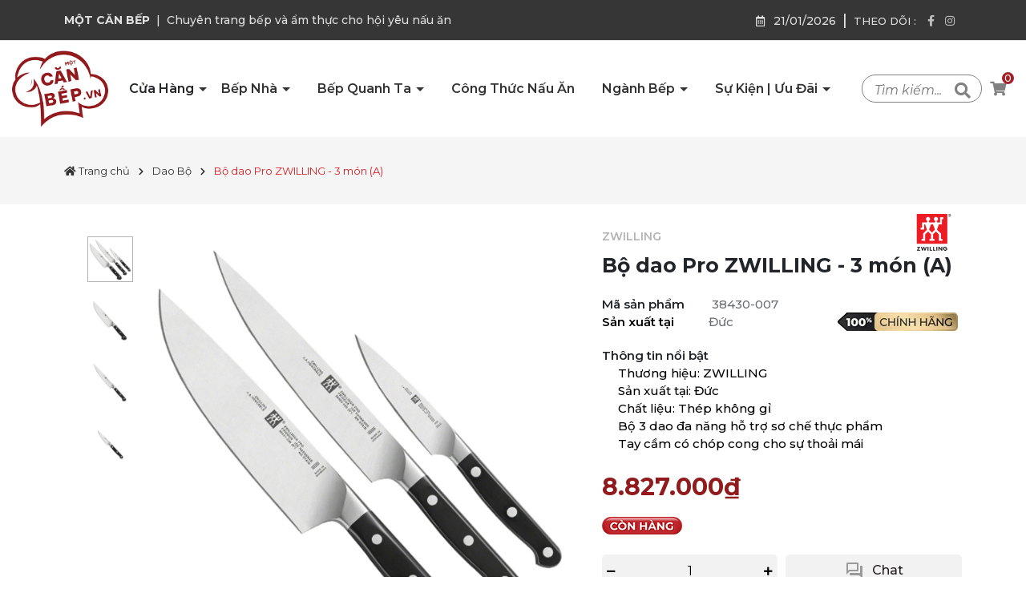

--- FILE ---
content_type: text/css
request_url: https://bizweb.dktcdn.net/100/448/742/themes/957377/assets/quickviews_popup_cart.scss.css?1743738872696
body_size: 1460
content:
#quick-view-product{bottom:0;left:0;overflow-x:auto;overflow-y:auto;position:fixed;right:0;top:0 !important;z-index:9999}#quick-view-product .quick-view-product{position:absolute;width:950px;top:5%;height:auto;margin:0 auto;left:0;right:0;padding:30px;background-color:#fff;z-index:8011;border-radius:0px}@media (max-width: 991px){#quick-view-product .quick-view-product{width:90%;padding:20px 5px}}#quick-view-product .quick-view-product .quickview-close{position:absolute;right:10px;top:10px;color:#fff;padding:5px;background:#d92a28;border-radius:4px;opacity:0.8}#quick-view-product .quick-view-product .quickview-close:hover{opacity:1}#quick-view-product .quickview-overlay{position:fixed;top:0;left:0;z-index:1040;width:100vw;height:100vh;background-color:#000;opacity:.5}#quick-view-product .large-image .img-product{padding-bottom:100%;display:block;height:0;position:relative;border:1px solid #e9edf5}#quick-view-product .large-image .img-product img{left:50%;top:50%;transform:translate(-50%, -50%);max-width:100% !important;max-height:100% !important;width:auto !important;height:auto !important;position:absolute}#quick-view-product .thumbs_list_quickview{margin-top:15px}#quick-view-product .thumbs_list_quickview ul{list-style:none;padding:0;margin:0}#quick-view-product .thumbs_list_quickview ul .swiper-slide a{padding-bottom:100%;display:block;height:0;position:relative;border:1px solid #e9edf5}#quick-view-product .thumbs_list_quickview ul .swiper-slide a img{left:50%;top:50%;transform:translate(-50%, -50%);max-width:100% !important;max-height:100% !important;width:auto !important;height:auto !important;position:absolute}#quick-view-product .thumbs_list_quickview ul .swiper-slide.active a{border:1px solid #911a1d}#quick-view-product .product-info .title-product{font-size:24px;color:#333;font-weight:bold;padding-right:20px}#quick-view-product .group-status{margin-bottom:10px}#quick-view-product .group-status .first_status{display:block;font-size:16px;font-weight:600}#quick-view-product .group-status .first_status .status_name{color:#911a1d;font-weight:500}#quick-view-product .group-status .line_tt{padding:0 5px}#quick-view-product .selector-wrapper{display:none !important}#quick-view-product .price-box{margin-bottom:10px;display:block}#quick-view-product .price-box .product-price{color:#000;font-size:28px;font-weight:bold}#quick-view-product .price-box .old-price{color:#a5a5a5;font-size:16px;margin-left:5px}#quick-view-product .product-summary{margin-bottom:10px;font-size:16px}#quick-view-product .product-summary img{display:none}#quick-view-product .form_product_content .soluong1{display:inline-block;margin-bottom:15px;font-size:14px;align-items:center}#quick-view-product .form_product_content .soluong1 .soluong_h{margin-bottom:10px;display:block}#quick-view-product .form_product_content .soluong1 .input_number_product{margin-right:10px;position:relative;max-width:160px}#quick-view-product .form_product_content .soluong1 .btn_num{width:44px;height:48px;border:1px solid #e5e5e5;border-radius:4px;display:-ms-inline-flexbox;display:inline-flex;align-items:center;justify-content:center;position:absolute}#quick-view-product .form_product_content .soluong1 .btn_num i{font-size:12px}#quick-view-product .form_product_content .soluong1 .btn_num.num_1{left:0}#quick-view-product .form_product_content .soluong1 .btn_num.num_2{right:0}#quick-view-product .form_product_content .soluong1 #quantity-detail{width:60px;text-align:center;margin-left:50px !important;margin-right:50px !important;height:48px;font-weight:600;border:1px solid #e5e5e5;border-radius:4px;padding-right:0;font-size:20px}#quick-view-product .form_product_content .button_actions{display:inline-block}#quick-view-product .form_product_content .button_actions button{border:initial;height:45px;padding:0 20px;background:#da1d21;color:#fff;margin-top:29px;opacity:0.8;font-size:16px}#quick-view-product .form_product_content .button_actions button:hover{opacity:1}#quick-view-product .form_product_content .button_actions button.disabled{margin-top:5px}#quick-view-product .rte ul{padding-left:10px}#quick-view-product .swatch{font-size:14px;margin-bottom:5px}#quick-view-product .swatch .header{margin-bottom:5px}#quick-view-product .swatch .swatch-element{display:inline-block;margin:0px 5px 5px 0}#quick-view-product .swatch .swatch-element input{display:none}#quick-view-product .swatch .swatch-element label{min-width:36px;height:36px;display:inline-flex;align-items:center;justify-content:center;border:1px solid #ebebeb;cursor:pointer;white-space:nowrap;padding:0 5px;position:relative;margin-bottom:0}#quick-view-product .swatch .swatch-element label.den{background:#000 !important;border-color:#000 !important}#quick-view-product .swatch .swatch-element label.trang{background:#fff !important;border-color:#ebebeb !important}#quick-view-product .swatch .swatch-element label.do{background:#FF1C1C !important;border-color:#FF1C1C !important}#quick-view-product .swatch .swatch-element label.vang{background:#FFC107 !important;border-color:#FFC107 !important}#quick-view-product .swatch .swatch-element label.cam{background:#FF835B !important;border-color:#FF835B !important}#quick-view-product .swatch .swatch-element label.hong{background:#f5d5d8 !important;border-color:#f5d5d8 !important}#quick-view-product .swatch .swatch-element label.xanh-duong{background:#14456e !important;border-color:#14456e !important}#quick-view-product .swatch .swatch-element label.tim{background:#8d00ff !important;border-color:#8d00ff !important}#quick-view-product .swatch .swatch-element input:checked+label{background:#363636;border-color:#363636;color:#fff}#quick-view-product .swatch .swatch-element .tooltip{display:none}#quick-view-product .swatch .swatch-element.soldout{position:relative}#quick-view-product .swatch .swatch-element.soldout label{position:relative}#quick-view-product .swatch .swatch-element.color input:checked+label:before{content:"";color:#fff;position:absolute;width:13px;height:13px;line-height:10px;top:50%;font-size:12px;left:50%;background-size:cover;transform:translate(-50%, -50%);background-image:url(//bizweb.dktcdn.net/100/448/742/themes/957377/assets/check_-2.png?1743737907518)}#quick-view-product .swatch .swatch-element.color input:checked+label.trang:before{background-image:url(//bizweb.dktcdn.net/100/448/742/themes/957377/assets/check-symbol-black.png?1743737907518)}.swiper-button-next,.swiper-button-prev{background-image:none !important}


--- FILE ---
content_type: text/css
request_url: https://bizweb.dktcdn.net/100/448/742/themes/957377/assets/product_style.scss.css?1743738872696
body_size: 4299
content:
.vendor-details .vendor_name{height:28px;display:block}.vendor-details .vendor_name a{font-weight:600;color:#b3b3b3}.vendor-details .product-details-logo{position:absolute;top:-20px;right:0px}.vendor-details .product-details-logo .sub_category_h3 img{margin-left:10px;width:100px;display:inline-block}.title-product{font-size:25px;font-weight:700;margin:0px 0px 5px;line-height:36px}@media (max-width: 991px){.title-product{font-size:24px}}.gallery-top .swiper-slide{padding-bottom:100%;display:block;height:0}.gallery-top .swiper-slide img{left:50%;top:50%;transform:translate(-50%, -50%);max-width:99%;max-height:100%;width:auto !important;height:auto !important;position:absolute}.gallery-thumbs{margin-top:10px}.gallery-thumbs .swiper-slide{border:1px solid #ebebeb;cursor:pointer;background:#fff;opacity:0.5;border-radius:4px}.gallery-thumbs .swiper-slide .p-100{padding-bottom:100%;height:0;position:relative}.gallery-thumbs .swiper-slide .p-100 img{left:50%;top:50%;transform:translate(-50%, -50%);max-width:100%;max-height:100%;width:auto !important;height:auto !important;position:absolute}.gallery-thumbs .swiper-slide.swiper-slide-thumb-active{opacity:1}.gallery-thumbs .swiper-slide:hover{opacity:1}.gallery-thumbs .swiper-button-next:after,.gallery-thumbs .swiper-button-prev:after{font-size:14px;font-weight:bold;background:#fff;padding:8px 5px;color:#333;box-shadow:0 1px 2px 2px rgba(0,0,0,0.04)}.gallery-thumbs .swiper-button-next:hover:after,.gallery-thumbs .swiper-button-prev:hover:after{color:#911a1d}.status-stock{margin:10px 0}.layout-product{padding-bottom:30px}.layout-product .price-box .special-price{font-size:30px;font-weight:700;color:#911a1d}@media (max-width: 991px){.layout-product .price-box .special-price{font-size:24px}}.layout-product .price-box .old-price{color:#acacac;font-size:16px}.layout-product .inventory_quantity{position:relative;margin-top:20px}.layout-product .inventory_quantity .a-vendor{color:#6c6f72}.layout-product .inventory_quantity .mb-break{display:block}.layout-product .inventory_quantity .sku-product{display:block;font-size:15px}.layout-product .inventory_quantity .sku-product .variant-sku{color:#6c6f72}.layout-product .inventory_quantity .sku-product .stock-brand-title{padding-right:30px;font-weight:600}.layout-product .inventory_quantity .chinhhang-label{position:absolute;right:5px;bottom:0px;text-align:right}@media (max-width: 767px){.layout-product .inventory_quantity .chinhhang-label img{width:80%}}.layout-product .inventory_quantity .status_name{color:#6c6f72;font-size:15px}.layout-product .inventory_quantity .status_name .fnew{color:#000;padding-right:43px;font-weight:600}.layout-product .inventory_quantity .status_name .fnew.brandfrom{padding-right:15px}.layout-product .inventory_quantity .tags-product{display:block}.layout-product .inventory_quantity .tags-product .tag-pr{display:inline-block}.layout-product .inventory_quantity .tags-product .tag-pr:last-child span{display:none}.layout-product .inventory_quantity .tags-product a{color:#6c6f72}.layout-product .inventory_quantity .tags-product a:hover{color:#911a1d}.layout-product .product-summary{margin:20px 0px;font-size:15px}.layout-product .product-summary .bullet-title{font-weight:600}.layout-product .product-summary ul{margin:0px 20px}.layout-product .price-box{margin:10px 0px;padding-bottom:5px;position:relative}.layout-product .price-box span.sale{top:5px;left:40%;z-index:99;position:absolute;background:#fff1f1;color:#911a1d;font-weight:500;padding:0px 10px;border-radius:2px;font-size:20px;line-height:30px;border:1px solid #911a1d;font-style:italic}@media (max-width: 767px){.layout-product .price-box span.sale{left:80%}}.layout-product .status_stock{font-size:16px;color:#911a1d;text-transform:uppercase}.layout-product .form-product .form-group{margin-bottom:15px}.layout-product .form-product .form-group .selector-wrapper{margin-bottom:0px !important;display:flex;align-items:center;width:100%;justify-content:space-between}.layout-product .form-product .form-group .selector-wrapper label{font-weight:500;margin-bottom:0;padding-right:70px;display:inline-block;vertical-align:middle;white-space:nowrap}@media (max-width: 767px){.layout-product .form-product .form-group .selector-wrapper label{padding-right:5px}}.layout-product .form-product .form-group .selector-wrapper .single-option-selector{height:40px;width:100%;border-radius:5px;text-transform:capitalize;display:inline-block;background-color:#f2f2f2 !important;border:none;padding:0 20px}.layout-product .form-product .form-group.wide{width:100%;margin-left:0}.layout-product .form-product .box-variant{display:flex;flex-wrap:nowrap;justify-content:flex-start;align-items:flex-end;margin-left:10px}.layout-product select{word-wrap:normal;-webkit-appearance:none;-moz-appearance:none;appearance:none;background-position:right center;background-image:url(//bizweb.dktcdn.net/100/350/142/themes/902025/assets/ico-select.png?1681701576053);background-repeat:no-repeat;background-position:right 10px center;background-color:#fff !important;padding-right:28px;text-indent:0.01px;text-overflow:'';cursor:pointer}.layout-product .swatch{font-size:14px;margin-bottom:5px}.layout-product .swatch .header{margin-bottom:5px;font-size:16px}.layout-product .swatch .swatch-element{display:inline-block;margin:0px 5px 5px 0}.layout-product .swatch .swatch-element input{display:none}.layout-product .swatch .swatch-element label{min-width:36px;height:36px;display:inline-flex;align-items:center;justify-content:center;border:1px solid #ebebeb;cursor:pointer;white-space:nowrap;padding:0 5px;position:relative;margin-bottom:0}.layout-product .swatch .swatch-element label .crossed-out{display:none}.layout-product .swatch .swatch-element.den label{background:#000 !important;border-color:#000 !important}.layout-product .swatch .swatch-element.trang label{background:#fff !important;border-color:#ebebeb !important}.layout-product .swatch .swatch-element.do label{background:#FF1C1C !important;border-color:#FF1C1C !important}.layout-product .swatch .swatch-element.vang label{background:#FFC107 !important;border-color:#FFC107 !important}.layout-product .swatch .swatch-element.cam label{background:#FF835B !important;border-color:#FF835B !important}.layout-product .swatch .swatch-element.hong label{background:#f5d5d8 !important;border-color:#f5d5d8 !important}.layout-product .swatch .swatch-element.xanh-duong label{background:#14456e !important;border-color:#14456e !important}.layout-product .swatch .swatch-element.tim label{background:#8d00ff !important;border-color:#8d00ff !important}.layout-product .swatch .swatch-element input:checked+label{background:#363636;border-color:#363636;color:#fff}.layout-product .swatch .swatch-element .tooltip{display:none}.layout-product .swatch .swatch-element.soldout{position:relative}.layout-product .swatch .swatch-element.soldout label{position:relative}.layout-product .swatch .swatch-element.color input:checked+label:before{content:"";color:#911a1d;position:absolute;width:13px;height:13px;line-height:10px;top:50%;font-size:12px;left:50%;background-size:cover;transform:translate(-50%, -50%);background-image:url(//bizweb.dktcdn.net/100/448/742/themes/957377/assets/check_-2.png?1743737907518)}.layout-product .swatch .swatch-element.color.trang input:checked+label:before{background-image:url(//bizweb.dktcdn.net/100/448/742/themes/957377/assets/check-symbol-black.png?1743737907518)}.layout-product .button_actions{display:flex;align-items:center;border-bottom:solid 1px #b3b3b3;margin-bottom:20px;padding-bottom:20px}@media (max-width: 767px){.layout-product .button_actions{flex-direction:column}}.layout-product .button_actions button.add_to_cart{width:50%;border-radius:5px;background:#911a1d;color:#FFF;text-align:center;border:none;text-transform:uppercase;margin-top:15px;height:45px}.layout-product .button_actions button.add_to_cart span.txt-main{font-size:16px;font-weight:700}@media (max-width: 767px){.layout-product .button_actions button.add_to_cart span.txt-main{font-size:14px;white-space:nowrap}}@media (max-width: 767px){.layout-product .button_actions button.add_to_cart{width:100%}}.layout-product .button_actions button.add_to_cart:hover{opacity:0.8}.layout-product .button_actions .buy-now{width:50%;margin-top:15px;border-radius:5px;font-size:16px;height:45px;line-height:45px;background:#911a1d;color:#FFF;text-align:center;border:none;margin-left:10px;font-weight:700}@media (max-width: 767px){.layout-product .button_actions .buy-now{width:100%;font-size:14px;white-space:nowrap;margin-left:0px}}.layout-product .button_actions .buy-now:hover{opacity:0.8}.layout-product .button_actions .btn-soldout{border:initial;height:45px;padding:0 20px;background:#363636;color:#fff;width:100%;font-size:16px;font-weight:700;white-space:nowrap;text-transform:uppercase}.layout-product .button_actions .btn-soldout:hover{background:#da1d21}@media (max-width: 767px){.layout-product .button_actions .btn-soldout{font-size:14px}}.layout-product .flex-quantity .custom-btn-number{display:flex;font-size:16px;align-items:center;width:50%}@media (max-width: 767px){.layout-product .flex-quantity{width:100%}.layout-product .flex-quantity.wide{width:50%}}.layout-product .flex-quantity .custom.custom-btn-number.show{width:100%}.layout-product .flex-quantity .input_number_product{border-radius:5px;height:40px;width:50%;display:flex;justify-content:space-evenly;vertical-align:middle;background-color:#f2f2f2;-webkit-transition:border-color ease-in-out .15s, -webkit-box-shadow ease-in-out .15s;-o-transition:border-color ease-in-out .15s, box-shadow ease-in-out .15s;transition:border-color ease-in-out .15s, box-shadow ease-in-out .15s}.layout-product .flex-quantity .input_number_product .btn_num{border:none;background:transparent}.layout-product .flex-quantity .input_number_product .btn_num i{font-size:12px}.layout-product .flex-quantity .input_number_product .btn_num.num_1{left:0}.layout-product .flex-quantity .input_number_product .btn_num.num_2{right:0}.layout-product .flex-quantity .input_number_product input{border:none;background-color:transparent;text-align:center;height:40px;margin:0;padding:0;width:100%}.layout-product .chat-zalo{background-color:#f2f2f2;border-radius:5px;margin-left:10px;height:40px;width:50%}.layout-product .chat-zalo .chat-zalo-label{width:100%;display:flex;align-items:center;justify-content:center;height:40px}.layout-product .chat-zalo .chat-zalo-label .material-icons-outlined{color:#999999;padding-right:10px}.layout-product .buy-button{display:flex;align-items:center}.layout-product .buy-button .btn-mua.button_actions{width:50%}.layout-product .buy-button .contact-product{float:left;width:50%;margin-left:10px;margin-top:20px;border-radius:5px;font-size:20px;background:#911a1d;color:#FFF;line-height:47px;text-align:center}@media (max-width: 767px){.layout-product .buy-button .contact-product{font-size:18px;white-space:nowrap}}@media (max-width: 347px){.layout-product .buy-button .contact-product{font-size:16px}}.layout-product .buy-button .contact-product:hover{opacity:0.8}.layout-product .buy-button .contact-product.large{width:100%;margin-left:0}.product-tab{margin-top:30px}.product-tab .tabs-title{padding:0;margin:0;list-style:none;display:flex;border-bottom:1px solid #e1e1e1 !important}@media (max-width: 767px){.product-tab .tabs-title{flex-direction:column}}.product-tab .tab-link,.product-tab .accordion-title-mobile{border:0;padding:13px 0;cursor:pointer;margin:0 25px 0 0;position:relative}.product-tab .tab-link:before,.product-tab .accordion-title-mobile:before{position:absolute;left:0;bottom:-1px;content:"";height:4px;width:0;background-color:#911a1d;transition:all 240ms ease-in-out;width:0}.product-tab .tab-link h3,.product-tab .accordion-title-mobile h3{color:#333;padding:0;margin:0;font-size:18px;font-weight:700}@media (max-width: 331px){.product-tab .tab-link h3,.product-tab .accordion-title-mobile h3{font-size:16px}}.product-tab .tab-link:hover:before,.product-tab .tab-link.active:before,.product-tab .accordion-title-mobile:hover:before,.product-tab .accordion-title-mobile.active:before{width:100%}.product-tab .tab-content{opacity:0;visibility:hidden;height:0;overflow:hidden}.product-tab .tab-content.active{opacity:1;visibility:visible;height:auto;padding:30px 0px 0px 0px;margin-top:-1px}.product-tab .rte td{border:1px solid #ebebeb}.product-tab .tab-float .tab-link{list-style:none}@media (min-width: 768px){.product-tab .tab-float .tab-link{display:none}}.product-tab .tab-float .ac-show-more{background:linear-gradient(180deg, rgba(255,255,255,0) 20%, rgba(255,255,255,0) 0, #fff 60%);color:#999;width:100%;height:40px;display:block;cursor:pointer;position:absolute;right:0;text-align:right;bottom:0px}.product-tab .tab-float .ac-show-more.rotate{background:transparent}.product-tab .tab-float .ac-show-more.rotate::after{content:'Rút gọn'}.product-tab .tab-float .ac-show-more:after{content:'...Xem thêm';font-style:italic;text-decoration:underline;padding-left:150px;position:absolute;right:0px;bottom:10px;background:linear-gradient(90deg, rgba(255,255,255,0) 20%, rgba(255,255,255,0) 0, #fff 60%)}.product-tab .tab-float .showmore-content{height:450px;overflow:hidden;position:relative}@media (max-width: 767px){.product-tab .tab-float .showmore-content{height:155px}}.product-tab .tab-float .showmore-content.show{height:100%;padding-bottom:15px}@media (max-width: 767px){.product-tab .tabs-title{display:none}}.productRelate{margin-top:30px;margin-bottom:30px}.productRelate .block-title{margin-bottom:35px;position:relative;display:-webkit-box;display:-ms-flexbox;display:flex;align-items:center;justify-content:space-between;-ms-flex-wrap:wrap;flex-wrap:wrap}.productRelate .block-title h2{display:-webkit-box;display:-ms-flexbox;display:flex;align-items:center;justify-content:space-between;margin-bottom:20px;margin-right:15px;flex-grow:1 !important;transition:all ease 0.31s;font-size:25px;font-weight:700;line-height:33px}.productRelate .block-title h2 a{color:#333}.productRelate .block-title h2 a:hover{color:#911a1d}.productRelate .block-title h2 .titledot{width:9px;height:9px;border-radius:50%;background-color:#2962ff;margin-right:7px;margin-left:15px;display:inline-block;transition:all ease 0.31s}.productRelate .block-title h2 .titleline{border:1px solid #e5e5e5;border-width:1px 0;flex-grow:1;height:4px;transition:all ease 0.31s}.productRelate .block-title .swiper-button{display:inline-flex;margin-bottom:20px}.productRelate .block-title .swiper-button>div{position:relative;top:0;left:auto;right:auto;display:flex;align-items:center;justify-content:center;text-align:center;background-image:none;border:1px solid #e5e5e5;height:36px;width:36px;outline:none;color:#000;font-size:15px;margin-top:0;background-color:#fff;border-radius:4px;transition:all ease 0.31s}.productRelate .block-title .swiper-button>div.swiper-button-prev{margin-right:2px}.productRelate .block-title .swiper-button>div:after{display:none}.productRelate .block-title .swiper-button>div:hover{background-color:#da1d21}.productRelate .block-title .swiper-button>div:hover i{color:#fff}.productRelate .swiper-button-next:after,.productRelate .swiper-button-prev:after{font-size:14px;color:#333}.product-image-block{display:flex;flex-direction:row-reverse}.product-image-block .large-image{width:85%}.product-image-block .large-image .slick-slide img{width:100%;height:100%}@media (max-width: 767px){.product-image-block .large-image{width:100%}}.product-image-block .thumb_gallary{width:12%}@media (max-width: 767px){.product-image-block .thumb_gallary{width:100%}.product-image-block .thumb_gallary .slick-list{display:none}}.product-image-block .thumb_gallary .slick-slide{margin:10px}.product-image-block .thumb_gallary .slick-track{margin-left:0}.product-image-block .thumb_gallary .slick-current{border:1px solid #b3b3b3}.product-image-block .thumb_gallary .slick-dots{bottom:0}.product-image-block .thumb_gallary .slick-dotted.slick-slider{margin-bottom:10px}@media (max-width: 767px){.product-image-block{flex-direction:column}}.sapo-product-review-scroll{display:none}.danhgia{font-size:16px;margin-left:10px;font-weight:700}@media (max-width: 991px){.details-pro{margin-top:20px}}#contactModal{position:fixed;top:0;left:0;width:100%;opacity:0;visibility:hidden;z-index:999999;padding:30px 0;height:100%;overflow-y:auto;text-align:center}#contactModal.active{opacity:1;visibility:visible}#contactModal .overlay{position:fixed;top:0;left:0;width:100%;height:100%;background:rgba(0,0,0,0.7);z-index:9}#contactModal .modal-body{display:inline-block;text-align:left;width:880px;margin:80px auto;background:#FFF;z-index:99;position:relative;padding:15px}#contactModal .modal-body .details-pro-summary{border-bottom:1px #d7d7d7 solid;padding-bottom:10px}@media (max-width: 767px){#contactModal .modal-body{width:90%}}#contactModal button.close{padding:0;cursor:pointer;background:transparent;border:0;-webkit-appearance:none}#contactModal .close{float:right;font-size:21px;font-weight:bold;line-height:1;color:#000;text-shadow:0 1px 0 #fff;opacity:0.2;filter:alpha(opacity=20)}#contactModal .form-contact{display:block;padding:10px 0px}#contactModal .form-contact b.title{color:#595959;display:inline-block;margin-bottom:10px}#contactModal .form-contact input{margin-bottom:15px;border-radius:4px;width:100%;height:40px;box-shadow:none;-webkit-appearance:none;-moz-appearance:none;border:1px solid #e6e6e6}#contactModal .form-contact button{width:100%;background:#d12921;border:none;margin-bottom:5px;color:#fff;height:40px;border-radius:4px}#contactModal .vendor-details,#contactModal .form-product,#contactModal .buy-button{display:none}#contactModal .form-contact{border-top:1px #ebebeb solid}.product-banner{margin:20px 0px 10px 0px}
